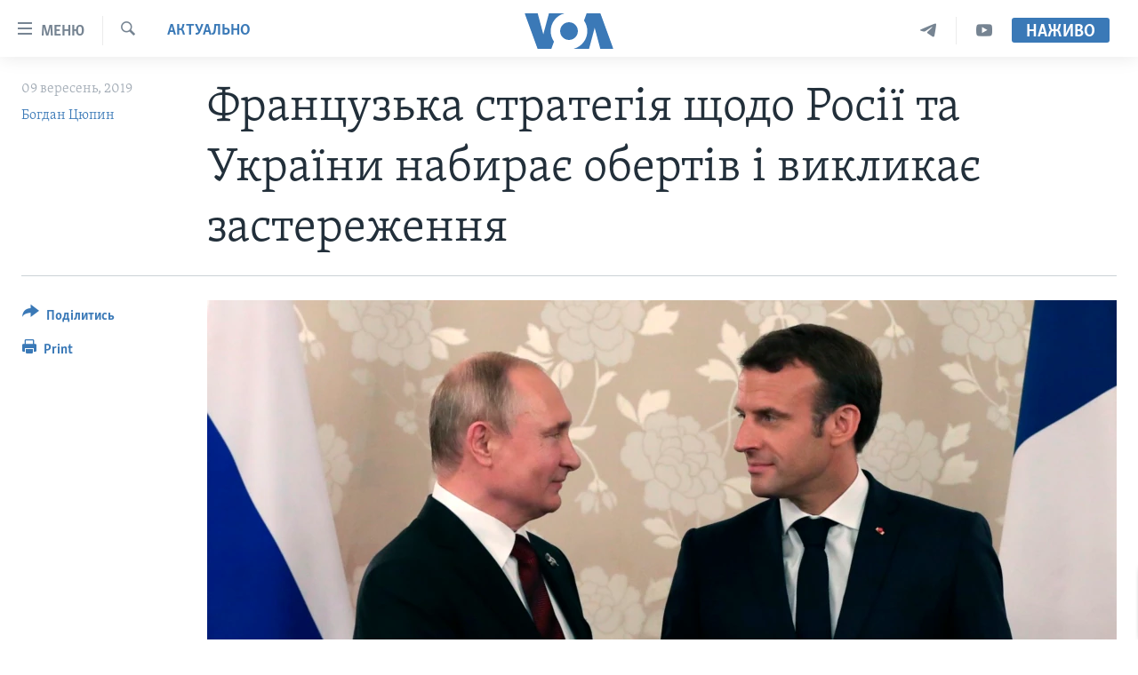

--- FILE ---
content_type: text/html; charset=utf-8
request_url: https://www.holosameryky.com/a/macron-russia-reset/5075669.html
body_size: 18591
content:

<!DOCTYPE html>
<html lang="uk" dir="ltr" class="no-js">
<head>
<link href="/Content/responsive/VOA/uk-UA/VOA-uk-UA.css?&amp;av=0.0.0.0&amp;cb=306" rel="stylesheet"/>
<script src="https://tags.holosameryky.com/voa-pangea/prod/utag.sync.js"></script> <script type='text/javascript' src='https://www.youtube.com/iframe_api' async></script>
<script type="text/javascript">
//a general 'js' detection, must be on top level in <head>, due to CSS performance
document.documentElement.className = "js";
var cacheBuster = "306";
var appBaseUrl = "/";
var imgEnhancerBreakpoints = [0, 144, 256, 408, 650, 1023, 1597];
var isLoggingEnabled = false;
var isPreviewPage = false;
var isLivePreviewPage = false;
if (!isPreviewPage) {
window.RFE = window.RFE || {};
window.RFE.cacheEnabledByParam = window.location.href.indexOf('nocache=1') === -1;
const url = new URL(window.location.href);
const params = new URLSearchParams(url.search);
// Remove the 'nocache' parameter
params.delete('nocache');
// Update the URL without the 'nocache' parameter
url.search = params.toString();
window.history.replaceState(null, '', url.toString());
} else {
window.addEventListener('load', function() {
const links = window.document.links;
for (let i = 0; i < links.length; i++) {
links[i].href = '#';
links[i].target = '_self';
}
})
}
var pwaEnabled = false;
var swCacheDisabled;
</script>
<meta charset="utf-8" />
<title>Французька стратегія щодо Росії та України набирає обертів і викликає застереження</title>
<meta name="description" content="Міністри закордонних справ та оборони Франції, Жан-Ів Ле Дріан і Флоранс Парлі, у понеділок 9 вересня поїхали до Москви на переговори з російськими колегами - вперше з 2014 року, коли контакти між Францією та Росією були обмежені внаслідок захоплення Росією Криму.&#160;
Російська агресія щодо..." />
<meta name="keywords" content="Актуально, Світ, Україна, Росія, крим, Донбас, мінський процес" />
<meta name="viewport" content="width=device-width, initial-scale=1.0" />
<meta http-equiv="X-UA-Compatible" content="IE=edge" />
<meta name="robots" content="max-image-preview:large"><meta property="fb:pages" content="127622183939174" />
<meta name="msvalidate.01" content="3286EE554B6F672A6F2E608C02343C0E" />
<meta name="yandex-verification" content="625440aa96ccf0ee" />
<link href="https://www.holosameryky.com/a/macron-russia-reset/5075669.html" rel="canonical" />
<meta name="apple-mobile-web-app-title" content="Голос Америки" />
<meta name="apple-mobile-web-app-status-bar-style" content="black" />
<meta name="apple-itunes-app" content="app-id=632618796, app-argument=//5075669.ltr" />
<meta content="Французька стратегія щодо Росії та України набирає обертів і викликає застереження" property="og:title" />
<meta content="Міністри закордонних справ та оборони Франції, Жан-Ів Ле Дріан і Флоранс Парлі, у понеділок 9 вересня поїхали до Москви на переговори з російськими колегами - вперше з 2014 року, коли контакти між Францією та Росією були обмежені внаслідок захоплення Росією Криму.
Російська агресія щодо..." property="og:description" />
<meta content="article" property="og:type" />
<meta content="https://www.holosameryky.com/a/macron-russia-reset/5075669.html" property="og:url" />
<meta content="Голос Америки Українською" property="og:site_name" />
<meta content="https://www.facebook.com/holosameryky/" property="article:publisher" />
<meta content="https://gdb.voanews.com/b113592e-28f4-42be-905b-94c23cbcec25_w1200_h630.jpg" property="og:image" />
<meta content="1200" property="og:image:width" />
<meta content="630" property="og:image:height" />
<meta content="227044984370662" property="fb:app_id" />
<meta content="Богдан Цюпин" name="Author" />
<meta content="summary_large_image" name="twitter:card" />
<meta content="@chastime" name="twitter:site" />
<meta content="https://gdb.voanews.com/b113592e-28f4-42be-905b-94c23cbcec25_w1200_h630.jpg" name="twitter:image" />
<meta content="Французька стратегія щодо Росії та України набирає обертів і викликає застереження" name="twitter:title" />
<meta content="Міністри закордонних справ та оборони Франції, Жан-Ів Ле Дріан і Флоранс Парлі, у понеділок 9 вересня поїхали до Москви на переговори з російськими колегами - вперше з 2014 року, коли контакти між Францією та Росією були обмежені внаслідок захоплення Росією Криму.
Російська агресія щодо..." name="twitter:description" />
<link rel="amphtml" href="https://www.holosameryky.com/amp/macron-russia-reset/5075669.html" />
<script type="application/ld+json">{"articleSection":"Актуально","isAccessibleForFree":true,"headline":"Французька стратегія щодо Росії та України набирає обертів і викликає застереження","inLanguage":"uk-UA","keywords":"Актуально, Світ, Україна, Росія, крим, Донбас, мінський процес","author":{"@type":"Person","url":"https://www.holosameryky.com/author/богдан-цюпин/jtbmp","description":"Європейський кореспондент Української служби «Голосу Америки». Лондон.","image":{"@type":"ImageObject","url":"https://gdb.voanews.com/ca3a3985-926e-416c-ba57-2747e5cd3343.jpg"},"name":"Богдан Цюпин"},"datePublished":"2019-09-09 11:12:07Z","dateModified":"2019-09-10 19:00:07Z","publisher":{"logo":{"width":512,"height":220,"@type":"ImageObject","url":"https://www.holosameryky.com/Content/responsive/VOA/uk-UA/img/logo.png"},"@type":"NewsMediaOrganization","url":"https://www.holosameryky.com","sameAs":["https://www.facebook.com/holosameryky/","https://twitter.com/holosameryky","https://www.youtube.com/user/holosameryky","https://www.instagram.com/holosameryky/","https://t.me/holosameryky"],"name":"Голос Америки Українською","alternateName":"Голос Америки Українською"},"@context":"https://schema.org","@type":"NewsArticle","mainEntityOfPage":"https://www.holosameryky.com/a/macron-russia-reset/5075669.html","url":"https://www.holosameryky.com/a/macron-russia-reset/5075669.html","description":"Міністри закордонних справ та оборони Франції, Жан-Ів Ле Дріан і Флоранс Парлі, у понеділок 9 вересня поїхали до Москви на переговори з російськими колегами - вперше з 2014 року, коли контакти між Францією та Росією були обмежені внаслідок захоплення Росією Криму. \r\n Російська агресія щодо...","image":{"width":1080,"height":608,"@type":"ImageObject","url":"https://gdb.voanews.com/b113592e-28f4-42be-905b-94c23cbcec25_w1080_h608.jpg"},"name":"Французька стратегія щодо Росії та України набирає обертів і викликає застереження"}</script>
<script src="/Scripts/responsive/infographics.b?v=dVbZ-Cza7s4UoO3BqYSZdbxQZVF4BOLP5EfYDs4kqEo1&amp;av=0.0.0.0&amp;cb=306"></script>
<script src="/Scripts/responsive/loader.b?v=Q26XNwrL6vJYKjqFQRDnx01Lk2pi1mRsuLEaVKMsvpA1&amp;av=0.0.0.0&amp;cb=306"></script>
<link rel="icon" type="image/svg+xml" href="/Content/responsive/VOA/img/webApp/favicon.svg" />
<link rel="alternate icon" href="/Content/responsive/VOA/img/webApp/favicon.ico" />
<link rel="apple-touch-icon" sizes="152x152" href="/Content/responsive/VOA/img/webApp/ico-152x152.png" />
<link rel="apple-touch-icon" sizes="144x144" href="/Content/responsive/VOA/img/webApp/ico-144x144.png" />
<link rel="apple-touch-icon" sizes="114x114" href="/Content/responsive/VOA/img/webApp/ico-114x114.png" />
<link rel="apple-touch-icon" sizes="72x72" href="/Content/responsive/VOA/img/webApp/ico-72x72.png" />
<link rel="apple-touch-icon-precomposed" href="/Content/responsive/VOA/img/webApp/ico-57x57.png" />
<link rel="icon" sizes="192x192" href="/Content/responsive/VOA/img/webApp/ico-192x192.png" />
<link rel="icon" sizes="128x128" href="/Content/responsive/VOA/img/webApp/ico-128x128.png" />
<meta name="msapplication-TileColor" content="#ffffff" />
<meta name="msapplication-TileImage" content="/Content/responsive/VOA/img/webApp/ico-144x144.png" />
<link rel="alternate" type="application/rss+xml" title="VOA - Top Stories [RSS]" href="/api/" />
<link rel="sitemap" type="application/rss+xml" href="/sitemap.xml" />
</head>
<body class=" nav-no-loaded cc_theme pg-article print-lay-article js-category-to-nav nojs-images ">
<script type="text/javascript" >
var analyticsData = {url:"https://www.holosameryky.com/a/macron-russia-reset/5075669.html",property_id:"489",article_uid:"5075669",page_title:"Французька стратегія щодо Росії та України набирає обертів і викликає застереження",page_type:"article",content_type:"article",subcontent_type:"article",last_modified:"2019-09-10 19:00:07Z",pub_datetime:"2019-09-09 11:12:07Z",pub_year:"2019",pub_month:"09",pub_day:"09",pub_hour:"11",pub_weekday:"Monday",section:"актуально",english_section:"aktualno",byline:"Богдан Цюпин",categories:"aktualno,svit,ukrayina",tags:"росія;крим;донбас;мінський процес",domain:"www.holosameryky.com",language:"Ukrainian",language_service:"VOA Ukrainian",platform:"web",copied:"no",copied_article:"",copied_title:"",runs_js:"Yes",cms_release:"8.44.0.0.306",enviro_type:"prod",slug:"macron-russia-reset",entity:"VOA",short_language_service:"UKR",platform_short:"W",page_name:"Французька стратегія щодо Росії та України набирає обертів і викликає застереження"};
</script>
<noscript><iframe src="https://www.googletagmanager.com/ns.html?id=GTM-N8MP7P" height="0" width="0" style="display:none;visibility:hidden"></iframe></noscript><script type="text/javascript" data-cookiecategory="analytics">
var gtmEventObject = Object.assign({}, analyticsData, {event: 'page_meta_ready'});window.dataLayer = window.dataLayer || [];window.dataLayer.push(gtmEventObject);
if (top.location === self.location) { //if not inside of an IFrame
var renderGtm = "true";
if (renderGtm === "true") {
(function(w,d,s,l,i){w[l]=w[l]||[];w[l].push({'gtm.start':new Date().getTime(),event:'gtm.js'});var f=d.getElementsByTagName(s)[0],j=d.createElement(s),dl=l!='dataLayer'?'&l='+l:'';j.async=true;j.src='//www.googletagmanager.com/gtm.js?id='+i+dl;f.parentNode.insertBefore(j,f);})(window,document,'script','dataLayer','GTM-N8MP7P');
}
}
</script>
<!--Analytics tag js version start-->
<script type="text/javascript" data-cookiecategory="analytics">
var utag_data = Object.assign({}, analyticsData, {});
if(typeof(TealiumTagFrom)==='function' && typeof(TealiumTagSearchKeyword)==='function') {
var utag_from=TealiumTagFrom();var utag_searchKeyword=TealiumTagSearchKeyword();
if(utag_searchKeyword!=null && utag_searchKeyword!=='' && utag_data["search_keyword"]==null) utag_data["search_keyword"]=utag_searchKeyword;if(utag_from!=null && utag_from!=='') utag_data["from"]=TealiumTagFrom();}
if(window.top!== window.self&&utag_data.page_type==="snippet"){utag_data.page_type = 'iframe';}
try{if(window.top!==window.self&&window.self.location.hostname===window.top.location.hostname){utag_data.platform = 'self-embed';utag_data.platform_short = 'se';}}catch(e){if(window.top!==window.self&&window.self.location.search.includes("platformType=self-embed")){utag_data.platform = 'cross-promo';utag_data.platform_short = 'cp';}}
(function(a,b,c,d){ a="https://tags.holosameryky.com/voa-pangea/prod/utag.js"; b=document;c="script";d=b.createElement(c);d.src=a;d.type="text/java"+c;d.async=true; a=b.getElementsByTagName(c)[0];a.parentNode.insertBefore(d,a); })();
</script>
<!--Analytics tag js version end-->
<!-- Analytics tag management NoScript -->
<noscript>
<img style="position: absolute; border: none;" src="https://ssc.holosameryky.com/b/ss/bbgprod,bbgentityvoa/1/G.4--NS/1022013299?pageName=voa%3aukr%3aw%3aarticle%3a%d0%a4%d1%80%d0%b0%d0%bd%d1%86%d1%83%d0%b7%d1%8c%d0%ba%d0%b0%20%d1%81%d1%82%d1%80%d0%b0%d1%82%d0%b5%d0%b3%d1%96%d1%8f%20%d1%89%d0%be%d0%b4%d0%be%20%d0%a0%d0%be%d1%81%d1%96%d1%97%20%d1%82%d0%b0%20%d0%a3%d0%ba%d1%80%d0%b0%d1%97%d0%bd%d0%b8%20%d0%bd%d0%b0%d0%b1%d0%b8%d1%80%d0%b0%d1%94%20%d0%be%d0%b1%d0%b5%d1%80%d1%82%d1%96%d0%b2%20%d1%96%20%d0%b2%d0%b8%d0%ba%d0%bb%d0%b8%d0%ba%d0%b0%d1%94%20%d0%b7%d0%b0%d1%81%d1%82%d0%b5%d1%80%d0%b5%d0%b6%d0%b5%d0%bd%d0%bd%d1%8f&amp;c6=%d0%a4%d1%80%d0%b0%d0%bd%d1%86%d1%83%d0%b7%d1%8c%d0%ba%d0%b0%20%d1%81%d1%82%d1%80%d0%b0%d1%82%d0%b5%d0%b3%d1%96%d1%8f%20%d1%89%d0%be%d0%b4%d0%be%20%d0%a0%d0%be%d1%81%d1%96%d1%97%20%d1%82%d0%b0%20%d0%a3%d0%ba%d1%80%d0%b0%d1%97%d0%bd%d0%b8%20%d0%bd%d0%b0%d0%b1%d0%b8%d1%80%d0%b0%d1%94%20%d0%be%d0%b1%d0%b5%d1%80%d1%82%d1%96%d0%b2%20%d1%96%20%d0%b2%d0%b8%d0%ba%d0%bb%d0%b8%d0%ba%d0%b0%d1%94%20%d0%b7%d0%b0%d1%81%d1%82%d0%b5%d1%80%d0%b5%d0%b6%d0%b5%d0%bd%d0%bd%d1%8f&amp;v36=8.44.0.0.306&amp;v6=D=c6&amp;g=https%3a%2f%2fwww.holosameryky.com%2fa%2fmacron-russia-reset%2f5075669.html&amp;c1=D=g&amp;v1=D=g&amp;events=event1,event52&amp;c16=voa%20ukrainian&amp;v16=D=c16&amp;c5=aktualno&amp;v5=D=c5&amp;ch=%d0%90%d0%ba%d1%82%d1%83%d0%b0%d0%bb%d1%8c%d0%bd%d0%be&amp;c15=ukrainian&amp;v15=D=c15&amp;c4=article&amp;v4=D=c4&amp;c14=5075669&amp;v14=D=c14&amp;v20=no&amp;c17=web&amp;v17=D=c17&amp;mcorgid=518abc7455e462b97f000101%40adobeorg&amp;server=www.holosameryky.com&amp;pageType=D=c4&amp;ns=bbg&amp;v29=D=server&amp;v25=voa&amp;v30=489&amp;v105=D=User-Agent " alt="analytics" width="1" height="1" /></noscript>
<!-- End of Analytics tag management NoScript -->
<!--*** Accessibility links - For ScreenReaders only ***-->
<section>
<div class="sr-only">
<h2>Спеціальні потреби</h2>
<ul>
<li><a href="#content" data-disable-smooth-scroll="1">Перейти до матеріалу</a></li>
<li><a href="#navigation" data-disable-smooth-scroll="1">Перейти до меню сторінки</a></li>
<li><a href="#txtHeaderSearch" data-disable-smooth-scroll="1">Перейти до Пошуку</a></li>
</ul>
</div>
</section>
<div dir="ltr">
<div id="page">
<aside>
<div class="c-lightbox overlay-modal">
<div class="c-lightbox__intro">
<h2 class="c-lightbox__intro-title"></h2>
<button class="btn btn--rounded c-lightbox__btn c-lightbox__intro-next" title="Наступний">
<span class="ico ico--rounded ico-chevron-forward"></span>
<span class="sr-only">Наступний</span>
</button>
</div>
<div class="c-lightbox__nav">
<button class="btn btn--rounded c-lightbox__btn c-lightbox__btn--close" title="Закрити">
<span class="ico ico--rounded ico-close"></span>
<span class="sr-only">Закрити</span>
</button>
<button class="btn btn--rounded c-lightbox__btn c-lightbox__btn--prev" title="Попередній">
<span class="ico ico--rounded ico-chevron-backward"></span>
<span class="sr-only">Попередній</span>
</button>
<button class="btn btn--rounded c-lightbox__btn c-lightbox__btn--next" title="Наступний">
<span class="ico ico--rounded ico-chevron-forward"></span>
<span class="sr-only">Наступний</span>
</button>
</div>
<div class="c-lightbox__content-wrap">
<figure class="c-lightbox__content">
<span class="c-spinner c-spinner--lightbox">
<img src="/Content/responsive/img/player-spinner.png"
alt="please wait"
title="please wait" />
</span>
<div class="c-lightbox__img">
<div class="thumb">
<img src="" alt="" />
</div>
</div>
<figcaption>
<div class="c-lightbox__info c-lightbox__info--foot">
<span class="c-lightbox__counter"></span>
<span class="caption c-lightbox__caption"></span>
</div>
</figcaption>
</figure>
</div>
<div class="hidden">
<div class="content-advisory__box content-advisory__box--lightbox">
<span class="content-advisory__box-text">This image contains sensitive content which some people may find offensive or disturbing.</span>
<button class="btn btn--transparent content-advisory__box-btn m-t-md" value="text" type="button">
<span class="btn__text">
Click to reveal
</span>
</button>
</div>
</div>
</div>
<div class="print-dialogue">
<div class="container">
<h3 class="print-dialogue__title section-head">Print Options:</h3>
<div class="print-dialogue__opts">
<ul class="print-dialogue__opt-group">
<li class="form__group form__group--checkbox">
<input class="form__check " id="checkboxImages" name="checkboxImages" type="checkbox" checked="checked" />
<label for="checkboxImages" class="form__label m-t-md">Images</label>
</li>
<li class="form__group form__group--checkbox">
<input class="form__check " id="checkboxMultimedia" name="checkboxMultimedia" type="checkbox" checked="checked" />
<label for="checkboxMultimedia" class="form__label m-t-md">Multimedia</label>
</li>
</ul>
<ul class="print-dialogue__opt-group">
<li class="form__group form__group--checkbox">
<input class="form__check " id="checkboxEmbedded" name="checkboxEmbedded" type="checkbox" checked="checked" />
<label for="checkboxEmbedded" class="form__label m-t-md">Embedded Content</label>
</li>
<li class="hidden">
<input class="form__check " id="checkboxComments" name="checkboxComments" type="checkbox" />
<label for="checkboxComments" class="form__label m-t-md">Comments</label>
</li>
</ul>
</div>
<div class="print-dialogue__buttons">
<button class="btn btn--secondary close-button" type="button" title="Скасувати">
<span class="btn__text ">Скасувати</span>
</button>
<button class="btn btn-cust-print m-l-sm" type="button" title="Print">
<span class="btn__text ">Print</span>
</button>
</div>
</div>
</div>
<div class="ctc-message pos-fix">
<div class="ctc-message__inner">Link has been copied to clipboard</div>
</div>
</aside>
<div class="hdr-20 hdr-20--big">
<div class="hdr-20__inner">
<div class="hdr-20__max pos-rel">
<div class="hdr-20__side hdr-20__side--primary d-flex">
<label data-for="main-menu-ctrl" data-switcher-trigger="true" data-switch-target="main-menu-ctrl" class="burger hdr-trigger pos-rel trans-trigger" data-trans-evt="click" data-trans-id="menu">
<span class="ico ico-close hdr-trigger__ico hdr-trigger__ico--close burger__ico burger__ico--close"></span>
<span class="ico ico-menu hdr-trigger__ico hdr-trigger__ico--open burger__ico burger__ico--open"></span>
<span class="burger__label">Меню</span>
</label>
<div class="menu-pnl pos-fix trans-target" data-switch-target="main-menu-ctrl" data-trans-id="menu">
<div class="menu-pnl__inner">
<nav class="main-nav menu-pnl__item menu-pnl__item--first">
<ul class="main-nav__list accordeon" data-analytics-tales="false" data-promo-name="link" data-location-name="nav,secnav">
<li class="main-nav__item">
<a class="main-nav__item-name main-nav__item-name--link" href="https://www.holosameryky.com" title="Головна" >Головна</a>
</li>
<li class="main-nav__item accordeon__item" data-switch-target="menu-item-1296">
<label class="main-nav__item-name main-nav__item-name--label accordeon__control-label" data-switcher-trigger="true" data-for="menu-item-1296">
Актуально
<span class="ico ico-chevron-down main-nav__chev"></span>
</label>
<div class="main-nav__sub-list">
<a class="main-nav__item-name main-nav__item-name--link main-nav__item-name--sub" href="/p/7698.html" title="Світ" data-item-name="svit" >Світ</a>
<a class="main-nav__item-name main-nav__item-name--link main-nav__item-name--sub" href="/ssha" title="США" data-item-name="ssha" >США</a>
<a class="main-nav__item-name main-nav__item-name--link main-nav__item-name--sub" href="/ukrayina" title="Україна" data-item-name="ukrayina" >Україна</a>
<a class="main-nav__item-name main-nav__item-name--link main-nav__item-name--sub" href="/z/6974" title="Війна - це особисте" data-item-name="viyna-tse-osobyste" >Війна - це особисте</a>
<a class="main-nav__item-name main-nav__item-name--link main-nav__item-name--sub" href="/ukrayintsi-u-sviti" title="Українці у світі" data-item-name="ukrayintsi-u-sviti" >Українці у світі</a>
<a class="main-nav__item-name main-nav__item-name--link main-nav__item-name--sub" href="/nauka-i-tehnolohii" title="Наука" data-item-name="nauka-tehnolohii" >Наука</a>
<a class="main-nav__item-name main-nav__item-name--link main-nav__item-name--sub" href="/zdorovya" title="Здоров&#39;я" data-item-name="zdorovya" >Здоров&#39;я</a>
<a class="main-nav__item-name main-nav__item-name--link main-nav__item-name--sub" href="/kultura" title="Культура" data-item-name="kultura" >Культура</a>
<a class="main-nav__item-name main-nav__item-name--link main-nav__item-name--sub" href="/suspilstvo" title="Суспільство" data-item-name="suspilstvo" >Суспільство</a>
<a class="main-nav__item-name main-nav__item-name--link main-nav__item-name--sub" href="/ekonomika" title="Економіка" data-item-name="ekonomika" >Економіка</a>
<a class="main-nav__item-name main-nav__item-name--link main-nav__item-name--sub" href="/p/7710.html" title="Історії успіху українців" data-item-name="istorii-ispikhu-ukrayintsiv" >Історії успіху українців</a>
</div>
</li>
<li class="main-nav__item">
<a class="main-nav__item-name main-nav__item-name--link" href="/analityka" title="Аналітика" data-item-name="analityka" >Аналітика</a>
</li>
<li class="main-nav__item">
<a class="main-nav__item-name main-nav__item-name--link" href="/polityka-v-ssha" title="Політика в США" data-item-name="polityka-v-ssha" >Політика в США</a>
</li>
<li class="main-nav__item">
<a class="main-nav__item-name main-nav__item-name--link" href="/administratsiya-prezydenta-trampa" title="Адміністрація президента Трампа: перші 100 днів" data-item-name="administratsiya prezydenta trampa" >Адміністрація президента Трампа: перші 100 днів</a>
</li>
<li class="main-nav__item">
<a class="main-nav__item-name main-nav__item-name--link" href="/ukrayintsi-u-sviti" title="Українці в Америці" data-item-name="ukrayintsi-u-sviti" >Українці в Америці</a>
</li>
<li class="main-nav__item">
<a class="main-nav__item-name main-nav__item-name--link" href="/ukrayina" title="УКРАЇНА" data-item-name="ukrayina" >УКРАЇНА</a>
</li>
<li class="main-nav__item">
<a class="main-nav__item-name main-nav__item-name--link" href="/intervyu" title="Інтерв&#39;ю" data-item-name="interview" >Інтерв&#39;ю</a>
</li>
<li class="main-nav__item">
<a class="main-nav__item-name main-nav__item-name--link" href="/borotba-z-dezinformatsiyeyu" title="БОРОТЬБА З ДЕЗІНФОРМАЦІЄЮ" data-item-name="borotba-z-dezinformatsiyeyu" >БОРОТЬБА З ДЕЗІНФОРМАЦІЄЮ</a>
</li>
<li class="main-nav__item">
<a class="main-nav__item-name main-nav__item-name--link" href="/z/1686" title="Відео" data-item-name="video" >Відео</a>
</li>
<li class="main-nav__item accordeon__item" data-switch-target="menu-item-1295">
<label class="main-nav__item-name main-nav__item-name--label accordeon__control-label" data-switcher-trigger="true" data-for="menu-item-1295">
Телепрограми
<span class="ico ico-chevron-down main-nav__chev"></span>
</label>
<div class="main-nav__sub-list">
<a class="main-nav__item-name main-nav__item-name--link main-nav__item-name--sub" href="/z/1684" title="Час-Time" data-item-name="chastime" >Час-Time</a>
<a class="main-nav__item-name main-nav__item-name--link main-nav__item-name--sub" href="/z/6960" title="Брифінг Голосу Америки" data-item-name="bryfing-holosu-ameryky" >Брифінг Голосу Америки</a>
<a class="main-nav__item-name main-nav__item-name--link main-nav__item-name--sub" href="/z/4124" title="Студія Вашингтон" data-item-name="studiya-vashyngton" >Студія Вашингтон</a>
<a class="main-nav__item-name main-nav__item-name--link main-nav__item-name--sub" href="/z/1685" title="Вікно в Америку" data-item-name="vikno-v-ameryku" >Вікно в Америку</a>
<a class="main-nav__item-name main-nav__item-name--link main-nav__item-name--sub" href="/z/4601" title="Прайм-Тайм" data-item-name="tv-programs-prime-time" >Прайм-Тайм</a>
<a class="main-nav__item-name main-nav__item-name--link main-nav__item-name--sub" href="/p/7067.html" title="Погляд з Вашингтона" data-item-name="election-ukraine" >Погляд з Вашингтона</a>
</div>
</li>
<li class="main-nav__item">
<a class="main-nav__item-name main-nav__item-name--link" href="/z/7795" title="English" data-item-name="English" >English</a>
</li>
</ul>
</nav>
<div class="menu-pnl__item">
<a href="https://learningenglish.voanews.com/" class="menu-pnl__item-link" alt="Learning English">Learning English</a>
</div>
<div class="menu-pnl__item menu-pnl__item--social">
<h5 class="menu-pnl__sub-head">Ми в соцмережах</h5>
<a href="https://www.facebook.com/holosameryky/" title="Слідкуйте за нами на Facebook" data-analytics-text="follow_on_facebook" class="btn btn--rounded btn--social-inverted menu-pnl__btn js-social-btn btn-facebook" target="_blank" rel="noopener">
<span class="ico ico-facebook-alt ico--rounded"></span>
</a>
<a href="https://twitter.com/holosameryky" title="Слідкуйте за нами у Twitter" data-analytics-text="follow_on_twitter" class="btn btn--rounded btn--social-inverted menu-pnl__btn js-social-btn btn-twitter" target="_blank" rel="noopener">
<span class="ico ico-twitter ico--rounded"></span>
</a>
<a href="https://www.youtube.com/user/holosameryky" title="Слідкуйте за нами на Youtube" data-analytics-text="follow_on_youtube" class="btn btn--rounded btn--social-inverted menu-pnl__btn js-social-btn btn-youtube" target="_blank" rel="noopener">
<span class="ico ico-youtube ico--rounded"></span>
</a>
<a href="https://www.instagram.com/holosameryky/" title="Підписуйтесь на наш Інстаграм" data-analytics-text="follow_on_instagram" class="btn btn--rounded btn--social-inverted menu-pnl__btn js-social-btn btn-instagram" target="_blank" rel="noopener">
<span class="ico ico-instagram ico--rounded"></span>
</a>
<a href="https://t.me/holosameryky" title="Підпишіться на наш Telegram" data-analytics-text="follow_on_telegram" class="btn btn--rounded btn--social-inverted menu-pnl__btn js-social-btn btn-telegram" target="_blank" rel="noopener">
<span class="ico ico-telegram ico--rounded"></span>
</a>
</div>
<div class="menu-pnl__item">
<a href="/navigation/allsites" class="menu-pnl__item-link">
<span class="ico ico-languages "></span>
Мови
</a>
</div>
</div>
</div>
<label data-for="top-search-ctrl" data-switcher-trigger="true" data-switch-target="top-search-ctrl" class="top-srch-trigger hdr-trigger">
<span class="ico ico-close hdr-trigger__ico hdr-trigger__ico--close top-srch-trigger__ico top-srch-trigger__ico--close"></span>
<span class="ico ico-search hdr-trigger__ico hdr-trigger__ico--open top-srch-trigger__ico top-srch-trigger__ico--open"></span>
</label>
<div class="srch-top srch-top--in-header" data-switch-target="top-search-ctrl">
<div class="container">
<form action="/s" class="srch-top__form srch-top__form--in-header" id="form-topSearchHeader" method="get" role="search"><label for="txtHeaderSearch" class="sr-only">Пошук</label>
<input type="text" id="txtHeaderSearch" name="k" placeholder="шукати текст ..." accesskey="s" value="" class="srch-top__input analyticstag-event" onkeydown="if (event.keyCode === 13) { FireAnalyticsTagEventOnSearch('search', $dom.get('#txtHeaderSearch')[0].value) }" />
<button title="Пошук" type="submit" class="btn btn--top-srch analyticstag-event" onclick="FireAnalyticsTagEventOnSearch('search', $dom.get('#txtHeaderSearch')[0].value) ">
<span class="ico ico-search"></span>
</button></form>
</div>
</div>
<a href="/" class="main-logo-link">
<img src="/Content/responsive/VOA/uk-UA/img/logo-compact.svg" class="main-logo main-logo--comp" alt="site logo">
<img src="/Content/responsive/VOA/uk-UA/img/logo.svg" class="main-logo main-logo--big" alt="site logo">
</a>
</div>
<div class="hdr-20__side hdr-20__side--secondary d-flex">
<a href="https://www.youtube.com/c/holosameryky" title="YouTube" class="hdr-20__secondary-item" data-item-name="custom1">
<span class="ico-custom ico-custom--1 hdr-20__secondary-icon"></span>
</a>
<a href="https://t.me/holosameryky" title="Telegram" class="hdr-20__secondary-item" data-item-name="custom2">
<span class="ico-custom ico-custom--2 hdr-20__secondary-icon"></span>
</a>
<a href="/s" title="Пошук" class="hdr-20__secondary-item hdr-20__secondary-item--search" data-item-name="search">
<span class="ico ico-search hdr-20__secondary-icon hdr-20__secondary-icon--search"></span>
</a>
<div class="hdr-20__secondary-item live-b-drop">
<div class="live-b-drop__off">
<a href="/live" class="live-b-drop__link" title="Наживо" data-item-name="live">
<span class="badge badge--live-btn badge--live-btn-off">
Наживо
</span>
</a>
</div>
<div class="live-b-drop__on hidden">
<label data-for="live-ctrl" data-switcher-trigger="true" data-switch-target="live-ctrl" class="live-b-drop__label pos-rel">
<span class="badge badge--live badge--live-btn">
Наживо
</span>
<span class="ico ico-close live-b-drop__label-ico live-b-drop__label-ico--close"></span>
</label>
<div class="live-b-drop__panel" id="targetLivePanelDiv" data-switch-target="live-ctrl"></div>
</div>
</div>
<div class="srch-bottom">
<form action="/s" class="srch-bottom__form d-flex" id="form-bottomSearch" method="get" role="search"><label for="txtSearch" class="sr-only">Пошук</label>
<input type="search" id="txtSearch" name="k" placeholder="шукати текст ..." accesskey="s" value="" class="srch-bottom__input analyticstag-event" onkeydown="if (event.keyCode === 13) { FireAnalyticsTagEventOnSearch('search', $dom.get('#txtSearch')[0].value) }" />
<button title="Пошук" type="submit" class="btn btn--bottom-srch analyticstag-event" onclick="FireAnalyticsTagEventOnSearch('search', $dom.get('#txtSearch')[0].value) ">
<span class="ico ico-search"></span>
</button></form>
</div>
</div>
<img src="/Content/responsive/VOA/uk-UA/img/logo-print.gif" class="logo-print" alt="site logo">
<img src="/Content/responsive/VOA/uk-UA/img/logo-print_color.png" class="logo-print logo-print--color" alt="site logo">
</div>
</div>
</div>
<script>
if (document.body.className.indexOf('pg-home') > -1) {
var nav2In = document.querySelector('.hdr-20__inner');
var nav2Sec = document.querySelector('.hdr-20__side--secondary');
var secStyle = window.getComputedStyle(nav2Sec);
if (nav2In && window.pageYOffset < 150 && secStyle['position'] !== 'fixed') {
nav2In.classList.add('hdr-20__inner--big')
}
}
</script>
<div class="c-hlights c-hlights--breaking c-hlights--no-item" data-hlight-display="mobile,desktop">
<div class="c-hlights__wrap container p-0">
<div class="c-hlights__nav">
<a role="button" href="#" title="Попередній">
<span class="ico ico-chevron-backward m-0"></span>
<span class="sr-only">Попередній</span>
</a>
<a role="button" href="#" title="Наступний">
<span class="ico ico-chevron-forward m-0"></span>
<span class="sr-only">Наступний</span>
</a>
</div>
<span class="c-hlights__label">
<span class="">Breaking News</span>
<span class="switcher-trigger">
<label data-for="more-less-1" data-switcher-trigger="true" class="switcher-trigger__label switcher-trigger__label--more p-b-0" title="Показати більше">
<span class="ico ico-chevron-down"></span>
</label>
<label data-for="more-less-1" data-switcher-trigger="true" class="switcher-trigger__label switcher-trigger__label--less p-b-0" title="Показати менше">
<span class="ico ico-chevron-up"></span>
</label>
</span>
</span>
<ul class="c-hlights__items switcher-target" data-switch-target="more-less-1">
</ul>
</div>
</div> <div id="content">
<main class="container">
<div class="hdr-container">
<div class="row">
<div class="col-category col-xs-12 col-md-2 pull-left"> <div class="category js-category">
<a class="" href="/z/1670">Актуально</a> </div>
</div><div class="col-title col-xs-12 col-md-10 pull-right"> <h1 class="title pg-title">
Французька стратегія щодо Росії та України набирає обертів і викликає застереження
</h1>
</div><div class="col-publishing-details col-xs-12 col-sm-12 col-md-2 pull-left"> <div class="publishing-details ">
<div class="published">
<span class="date" >
<time pubdate="pubdate" datetime="2019-09-09T14:12:07+02:00">
09 вересень, 2019
</time>
</span>
</div>
<div class="links">
<ul class="links__list links__list--column">
<li class="links__item">
<a class="links__item-link" href="/author/богдан-цюпин/jtbmp" title="Богдан Цюпин">Богдан Цюпин</a>
</li>
</ul>
</div>
</div>
</div><div class="col-lg-12 separator"> <div class="separator">
<hr class="title-line" />
</div>
</div><div class="col-multimedia col-xs-12 col-md-10 pull-right"> <div class="cover-media">
<figure class="media-image js-media-expand">
<div class="img-wrap">
<div class="thumb thumb16_9">
<img src="https://gdb.voanews.com/df431c45-9fa6-416f-9773-860a004bb8a5_w250_r1_s.jpg" alt="" />
</div>
</div>
</figure>
</div>
</div><div class="col-xs-12 col-md-2 pull-left article-share pos-rel"> <div class="share--box">
<div class="sticky-share-container" style="display:none">
<div class="container">
<a href="https://www.holosameryky.com" id="logo-sticky-share">&nbsp;</a>
<div class="pg-title pg-title--sticky-share">
Французька стратегія щодо Росії та України набирає обертів і викликає застереження
</div>
<div class="sticked-nav-actions">
<!--This part is for sticky navigation display-->
<p class="buttons link-content-sharing p-0 ">
<button class="btn btn--link btn-content-sharing p-t-0 " id="btnContentSharing" value="text" role="Button" type="" title="Інші варіанти поділитись">
<span class="ico ico-share ico--l"></span>
<span class="btn__text ">
Поділитись
</span>
</button>
</p>
<aside class="content-sharing js-content-sharing js-content-sharing--apply-sticky content-sharing--sticky"
role="complementary"
data-share-url="https://www.holosameryky.com/a/macron-russia-reset/5075669.html" data-share-title="Французька стратегія щодо Росії та України набирає обертів і викликає застереження" data-share-text="">
<div class="content-sharing__popover">
<h6 class="content-sharing__title">Поділитись</h6>
<button href="#close" id="btnCloseSharing" class="btn btn--text-like content-sharing__close-btn">
<span class="ico ico-close ico--l"></span>
</button>
<ul class="content-sharing__list">
<li class="content-sharing__item">
<div class="ctc ">
<input type="text" class="ctc__input" readonly="readonly">
<a href="" js-href="https://www.holosameryky.com/a/macron-russia-reset/5075669.html" class="content-sharing__link ctc__button">
<span class="ico ico-copy-link ico--rounded ico--s"></span>
<span class="content-sharing__link-text">Copy link</span>
</a>
</div>
</li>
<li class="content-sharing__item">
<a href="https://facebook.com/sharer.php?u=https%3a%2f%2fwww.holosameryky.com%2fa%2fmacron-russia-reset%2f5075669.html"
data-analytics-text="share_on_facebook"
title="Facebook" target="_blank"
class="content-sharing__link js-social-btn">
<span class="ico ico-facebook ico--rounded ico--s"></span>
<span class="content-sharing__link-text">Facebook</span>
</a>
</li>
<li class="content-sharing__item">
<a href="https://twitter.com/share?url=https%3a%2f%2fwww.holosameryky.com%2fa%2fmacron-russia-reset%2f5075669.html&amp;text=%d0%a4%d1%80%d0%b0%d0%bd%d1%86%d1%83%d0%b7%d1%8c%d0%ba%d0%b0+%d1%81%d1%82%d1%80%d0%b0%d1%82%d0%b5%d0%b3%d1%96%d1%8f+%d1%89%d0%be%d0%b4%d0%be+%d0%a0%d0%be%d1%81%d1%96%d1%97+%d1%82%d0%b0+%d0%a3%d0%ba%d1%80%d0%b0%d1%97%d0%bd%d0%b8+%d0%bd%d0%b0%d0%b1%d0%b8%d1%80%d0%b0%d1%94+%d0%be%d0%b1%d0%b5%d1%80%d1%82%d1%96%d0%b2+%d1%96+%d0%b2%d0%b8%d0%ba%d0%bb%d0%b8%d0%ba%d0%b0%d1%94+%d0%b7%d0%b0%d1%81%d1%82%d0%b5%d1%80%d0%b5%d0%b6%d0%b5%d0%bd%d0%bd%d1%8f"
data-analytics-text="share_on_twitter"
title="Twitter" target="_blank"
class="content-sharing__link js-social-btn">
<span class="ico ico-twitter ico--rounded ico--s"></span>
<span class="content-sharing__link-text">Twitter</span>
</a>
</li>
<li class="content-sharing__item">
<a href="https://telegram.me/share/url?url=https%3a%2f%2fwww.holosameryky.com%2fa%2fmacron-russia-reset%2f5075669.html"
data-analytics-text="share_on_telegram"
title="Telegram" target="_blank"
class="content-sharing__link js-social-btn">
<span class="ico ico-telegram ico--rounded ico--s"></span>
<span class="content-sharing__link-text">Telegram</span>
</a>
</li>
<li class="content-sharing__item visible-xs-inline-block visible-sm-inline-block">
<a href="viber://forward?text=https%3a%2f%2fwww.holosameryky.com%2fa%2fmacron-russia-reset%2f5075669.html"
data-analytics-text="share_on_viber"
title="Viber" target="_blank"
class="content-sharing__link js-social-btn">
<span class="ico ico-viber ico--rounded ico--s"></span>
<span class="content-sharing__link-text">Viber</span>
</a>
</li>
<li class="content-sharing__item">
<a href="mailto:?body=https%3a%2f%2fwww.holosameryky.com%2fa%2fmacron-russia-reset%2f5075669.html&amp;subject=Французька стратегія щодо Росії та України набирає обертів і викликає застереження"
title="Email"
class="content-sharing__link ">
<span class="ico ico-email ico--rounded ico--s"></span>
<span class="content-sharing__link-text">Email</span>
</a>
</li>
</ul>
</div>
</aside>
</div>
</div>
</div>
<div class="links">
<p class="buttons link-content-sharing p-0 ">
<button class="btn btn--link btn-content-sharing p-t-0 " id="btnContentSharing" value="text" role="Button" type="" title="Інші варіанти поділитись">
<span class="ico ico-share ico--l"></span>
<span class="btn__text ">
Поділитись
</span>
</button>
</p>
<aside class="content-sharing js-content-sharing " role="complementary"
data-share-url="https://www.holosameryky.com/a/macron-russia-reset/5075669.html" data-share-title="Французька стратегія щодо Росії та України набирає обертів і викликає застереження" data-share-text="">
<div class="content-sharing__popover">
<h6 class="content-sharing__title">Поділитись</h6>
<button href="#close" id="btnCloseSharing" class="btn btn--text-like content-sharing__close-btn">
<span class="ico ico-close ico--l"></span>
</button>
<ul class="content-sharing__list">
<li class="content-sharing__item">
<div class="ctc ">
<input type="text" class="ctc__input" readonly="readonly">
<a href="" js-href="https://www.holosameryky.com/a/macron-russia-reset/5075669.html" class="content-sharing__link ctc__button">
<span class="ico ico-copy-link ico--rounded ico--l"></span>
<span class="content-sharing__link-text">Copy link</span>
</a>
</div>
</li>
<li class="content-sharing__item">
<a href="https://facebook.com/sharer.php?u=https%3a%2f%2fwww.holosameryky.com%2fa%2fmacron-russia-reset%2f5075669.html"
data-analytics-text="share_on_facebook"
title="Facebook" target="_blank"
class="content-sharing__link js-social-btn">
<span class="ico ico-facebook ico--rounded ico--l"></span>
<span class="content-sharing__link-text">Facebook</span>
</a>
</li>
<li class="content-sharing__item">
<a href="https://twitter.com/share?url=https%3a%2f%2fwww.holosameryky.com%2fa%2fmacron-russia-reset%2f5075669.html&amp;text=%d0%a4%d1%80%d0%b0%d0%bd%d1%86%d1%83%d0%b7%d1%8c%d0%ba%d0%b0+%d1%81%d1%82%d1%80%d0%b0%d1%82%d0%b5%d0%b3%d1%96%d1%8f+%d1%89%d0%be%d0%b4%d0%be+%d0%a0%d0%be%d1%81%d1%96%d1%97+%d1%82%d0%b0+%d0%a3%d0%ba%d1%80%d0%b0%d1%97%d0%bd%d0%b8+%d0%bd%d0%b0%d0%b1%d0%b8%d1%80%d0%b0%d1%94+%d0%be%d0%b1%d0%b5%d1%80%d1%82%d1%96%d0%b2+%d1%96+%d0%b2%d0%b8%d0%ba%d0%bb%d0%b8%d0%ba%d0%b0%d1%94+%d0%b7%d0%b0%d1%81%d1%82%d0%b5%d1%80%d0%b5%d0%b6%d0%b5%d0%bd%d0%bd%d1%8f"
data-analytics-text="share_on_twitter"
title="Twitter" target="_blank"
class="content-sharing__link js-social-btn">
<span class="ico ico-twitter ico--rounded ico--l"></span>
<span class="content-sharing__link-text">Twitter</span>
</a>
</li>
<li class="content-sharing__item">
<a href="https://telegram.me/share/url?url=https%3a%2f%2fwww.holosameryky.com%2fa%2fmacron-russia-reset%2f5075669.html"
data-analytics-text="share_on_telegram"
title="Telegram" target="_blank"
class="content-sharing__link js-social-btn">
<span class="ico ico-telegram ico--rounded ico--l"></span>
<span class="content-sharing__link-text">Telegram</span>
</a>
</li>
<li class="content-sharing__item visible-xs-inline-block visible-sm-inline-block">
<a href="viber://forward?text=https%3a%2f%2fwww.holosameryky.com%2fa%2fmacron-russia-reset%2f5075669.html"
data-analytics-text="share_on_viber"
title="Viber" target="_blank"
class="content-sharing__link js-social-btn">
<span class="ico ico-viber ico--rounded ico--l"></span>
<span class="content-sharing__link-text">Viber</span>
</a>
</li>
<li class="content-sharing__item">
<a href="mailto:?body=https%3a%2f%2fwww.holosameryky.com%2fa%2fmacron-russia-reset%2f5075669.html&amp;subject=Французька стратегія щодо Росії та України набирає обертів і викликає застереження"
title="Email"
class="content-sharing__link ">
<span class="ico ico-email ico--rounded ico--l"></span>
<span class="content-sharing__link-text">Email</span>
</a>
</li>
</ul>
</div>
</aside>
<p class="link-print visible-md visible-lg buttons p-0">
<button class="btn btn--link btn-print p-t-0" onclick="if (typeof FireAnalyticsTagEvent === 'function') {FireAnalyticsTagEvent({ on_page_event: 'print_story' });}return false" title="(CTRL+P)">
<span class="ico ico-print"></span>
<span class="btn__text">Print</span>
</button>
</p>
</div>
</div>
</div>
</div>
</div>
<div class="body-container">
<div class="row">
<div class="col-xs-12 col-sm-12 col-md-10 col-lg-10 pull-right">
<div class="row">
<div class="col-xs-12 col-sm-12 col-md-8 col-lg-8 pull-left bottom-offset content-offset">
<div id="article-content" class="content-floated-wrap fb-quotable">
<div class="wsw">
<p>Міністри закордонних справ та оборони Франції, Жан-Ів Ле Дріан і Флоранс Парлі, у понеділок 9 вересня поїхали до Москви на переговори з російськими колегами - вперше з 2014 року, коли контакти між Францією та Росією були обмежені внаслідок захоплення Росією Криму. </p>
<p>Російська агресія щодо України була провідною темою переговорів у російській столиці, які відбувалися двома днями після того, як Київ та Москва обмінялися кількома десятками в’язнів та полонених.</p>
<p>“З'явилася можливість, відкрилися двері, щоб почати просування до залагодження цього конфлікту”, - сказав міністр Ле Дріан французькому радіо перед відльотом у Росію.</p>
<p>Міністр також наголосив, що зараз ще не йде мова про скасування міжнародних санкцій щодо Москви, заявивши, що передумовою змін санкційного режиму мало б бути “просування до стабілізації в Україні”. </p>
<p>Французький президент Еммануель Макрон вже дав зрозуміти, що сподівається на таке просування після його зустрічей з новим президентом України Володимиром Зеленським 17 червня та з президентом Росії Володимиром Путіним 19 серпня. </p>
<div class="content-floated col-xs-12 col-sm-5"><blockquote><div class="c-blockquote c-blockquote--has-quote">
<div class="c-blockquote__content">Стосовно Росії Макрон помиляється</div>
<div class="c-blockquote__foot"><a href=" https://www.chathamhouse.org/expert/comment/russia-macron-mistaken">Королівський інститут міжнародних досліджень</a></div>
</div></blockquote></div>
<p>Макрон фактично проголосив курс припинення міжнародної ізоляції Росії, покараної за намагання вперше після Другої світової війни силою змінювати кордони у Європі.</p>
<p>Прихильником покращення відносин з Росію також віддавна є президент США Дональд Трамп, але його зусилля досі не знаходили повної підтримки у західних лідерів. </p>
<p>Зустріч лідерів “Великої Сімки”, яку Еммануель Макрон приймав 24-26 серпня у французькому місті Біарріц, виявила, що зокрема Велика Британія та Німеччина активно виступили проти повернення Росії до клубу ключових західних держав.</p>
<p>Макрон у виступі перед французькими дипломатами 27 серпня висловив думку, що “відштовхування Росії від Європи є глибокою стратегічною помилкою, бо це ізолює Росію і лише збільшуватиме міжнародну напруженість”.</p>
<p>“Водночас ми не можемо виявляти слабкість щодо Росії і забувати усі минулі розбіжності, минулі конфлікти. Нам треба глибоко переглянути структуру”, - сказав президент Франції.</p>
<p><strong>&quot;Перезавантаження&quot; по французьки </strong></p>
<p>“Стосовно Росії Макрон помиляється”, - проголошує назва аналізу зусиль французького президента щодо Москви, яку подає британський <a class="wsw__a" href="https://www.chathamhouse.org/expert/comment/russia-macron-mistaken" target="_blank">Королівський інститут міжнародних досліджень</a>.</p>
<p>Макрон, на думку авторів, “вивищується порівняно зі своїми європейськими колегами, але його спроби примирення з Кремлем повторюють помилки дуже багатьох західних лідерів минулого і сучасності”.</p>
<div class="content-floated col-xs-12 col-sm-5"><blockquote><div class="c-blockquote c-blockquote--has-quote">
<div class="c-blockquote__content">Абсолютно нераціонально очікувати, що раптом Росія може мати якісь добрі наміри, чи йти на поступки</div>
<div class="c-blockquote__foot">Аля Шандра</div>
</div></blockquote></div>
<p>“Нещодавня зустріч з Путіним у Бреґансоні перед самітом G7 і сам саміт у Біаріцці стали місцем багатьох тверджень про Росію, які, погоджуєтесь ви з ними чи ні, просто суперечать одне одному”, - йдеться у в аналізі.</p>
<p>Автори, Джеймс Ніксі та Матьє Булеґ вказують, що “необгрунтовані твердження Макрона, буцімто “ми” “відштовхуємо Росію від Європи” (оскільки це Росія дистанціювала себе сама власними діями) можуть лунати привабливо для тих, хто мало знає про Росію і міжнародні відносини. Алі їхню хибність бачить кожен, хто просто потурбується скласти список нещодавніх порушень міжнародних законів скоєних Росією”.</p>
<p>Аналітики вважають, що “Макрон є символом ширшої тенденції у французьких політичних і бізнесових колах - шукати способів будувати мости з Кремлем незалежно від того, наскільки широкою є прірва між ними”</p>
<p>“Переконання французького президента, що він може знайти спосіб повернути Росію до кола однодумців (або повернути з вигнання) є помилковим, бо Росія не хоче повертатися, навіть якщо вона каже, що бажає цього. І точно - не на умовах ЄС. Коли лідери “Сімки” такі я Дональд Трамп активно закликають до повернення Росії, то не дивляться на ширшу стратегічну мету Росії”, - пишуть аналітики, застерігаючи Макрона, що за правилами світу, в якому “наддержави намагаються розділити світ на сфери впливу, Франція програє”.</p>
<p>Українська журналістка у Парижі Алла Лазарєва та Ален Ґіймоль вважають, що Еммануель Макрон на планованому незабаром саміті “Нормандської четвірки” може податися спокусі змусити Україну піти на мирний план, який фактично означатиме повне втілення бажань Росії щодо України. </p>
<p>“Йдеться про встановлення конституційної автономії для окупованих територій за умови відведення українських військ. Донбас по факту ніби відновлює державну належність до України, а по суті залишається ресурсом російського впливу та механізмом для дестабілізації Києва. Західним лідерам це допомогло б розповісти своїм виборцям історію успіху, а також відновити повнокровну співпрацю з Москвою, адже «зрушення» відбулися. Те, що Донбас за такою формулою відіграє роль троянського коня, який загальмує розвиток цілої України та паралізує її рух на Захід, розуміють у Києві, але не факт, що беруть до уваги на Заході. І не візьмуть, якщо Україна чітко не оголосить свою позицію”, - надруковано в статті для журналу <a class="wsw__a" href="https://m.tyzhden.ua/World/234471?fbclid=IwAR3-n6rMiFZfiqTN12HqOkpK9gdTX7HcJ3oc5_MmN2hPGthLWyoIw4VAzoA" target="_blank">“Український тиждень”</a>. </p>
<p>Аля Шандра, головний редактор порталу “Євромайдан прес”, яка разом з британським депутатом Робертом Сілі виклала методи російської гібридної війну проти України в публікації <a class="wsw__a" href="https://rusi.org/sites/default/files/201907_op_surkov_leaks_web_final.pdf" target="_blank">The Surkov Leaks</a> підкреслює, що мета Росії на міжнародній арені, коли йдеться про Україну не змінилася. </p>
<p>“Росія, використовуючи різні методи, переслідує головну мету - повернути Україну у свою сферу контролю. Абсолютно нераціонально очікувати, що раптом Росія може мати якісь добрі наміри, чи йти на поступки. Це абсолютно суперечить всім діям Москви за останні 6 років”, - сказала Аля Шандра “Голосу Америки”. </p>
<p>На її думку Україна може опинитися під тиском вимог фактично “програти цю війну, припинивши її негайно на умовах Росії і зрадити усіх тих, хто загинув за незалежність за останні 6 років... Або ми вирішимо вистояти в цій нерівній битві”.</p>
<p><strong>Дивіться також: <em>За допомогою США під Одесою відкрили зерновий термінал</em></strong></p><div class="wsw__embed">
<div class="media-pholder media-pholder--video media-pholder--embed">
<div class="c-sticky-container" data-poster="https://gdb.voanews.com/56ca1d91-99dc-45aa-8aa5-d12612373161_tv_w250_r1.jpg">
<div class="c-sticky-element" data-sp_api="pangea-video" data-persistent data-persistent-browse-out >
<div class="c-mmp c-mmp--enabled c-mmp--loading c-mmp--video c-mmp--embed c-mmp--has-poster c-sticky-element__swipe-el"
data-player_id="" data-title="За допомогою США під Одесою відкрили зерновий термінал. Відео" data-hide-title="False"
data-breakpoint_s="320" data-breakpoint_m="640" data-breakpoint_l="992"
data-hlsjs-src="/Scripts/responsive/hls.b"
data-bypass-dash-for-vod="true"
data-bypass-dash-for-live-video="true"
data-bypass-dash-for-live-audio="true"
id="player5075073">
<div class="c-mmp__poster js-poster c-mmp__poster--video">
<img src="https://gdb.voanews.com/56ca1d91-99dc-45aa-8aa5-d12612373161_tv_w250_r1.jpg" alt="За допомогою США під Одесою відкрили зерновий термінал. Відео" title="За допомогою США під Одесою відкрили зерновий термінал. Відео" class="c-mmp__poster-image-h" />
</div>
<a class="c-mmp__fallback-link" href="https://voa-video-ns.akamaized.net/pangeavideo/2019/09/5/56/56ca1d91-99dc-45aa-8aa5-d12612373161_hq.mp4">
<span class="c-mmp__fallback-link-icon">
<span class="ico ico-play"></span>
</span>
</a>
<div class="c-spinner">
<img src="/Content/responsive/img/player-spinner.png" alt="please wait" title="please wait" />
</div>
<span class="c-mmp__big_play_btn js-btn-play-big">
<span class="ico ico-play"></span>
</span>
<div class="c-mmp__player">
<video src="https://voa-video-ns.akamaized.net/pangeavideo/2019/09/5/56/56ca1d91-99dc-45aa-8aa5-d12612373161_hq.mp4" data-fallbacksrc="https://voa-video-ns.akamaized.net/pangeavideo/2019/09/5/56/56ca1d91-99dc-45aa-8aa5-d12612373161.mp4" data-fallbacktype="video/mp4" data-type="video/mp4" data-info="Auto" data-sources="[{&quot;AmpSrc&quot;:&quot;https://voa-video-ns.akamaized.net/pangeavideo/2019/09/5/56/56ca1d91-99dc-45aa-8aa5-d12612373161_mobile.mp4&quot;,&quot;Src&quot;:&quot;https://voa-video-ns.akamaized.net/pangeavideo/2019/09/5/56/56ca1d91-99dc-45aa-8aa5-d12612373161_mobile.mp4&quot;,&quot;Type&quot;:&quot;video/mp4&quot;,&quot;DataInfo&quot;:&quot;270p&quot;,&quot;Url&quot;:null,&quot;BlockAutoTo&quot;:null,&quot;BlockAutoFrom&quot;:null},{&quot;AmpSrc&quot;:&quot;https://voa-video-ns.akamaized.net/pangeavideo/2019/09/5/56/56ca1d91-99dc-45aa-8aa5-d12612373161.mp4&quot;,&quot;Src&quot;:&quot;https://voa-video-ns.akamaized.net/pangeavideo/2019/09/5/56/56ca1d91-99dc-45aa-8aa5-d12612373161.mp4&quot;,&quot;Type&quot;:&quot;video/mp4&quot;,&quot;DataInfo&quot;:&quot;360p&quot;,&quot;Url&quot;:null,&quot;BlockAutoTo&quot;:null,&quot;BlockAutoFrom&quot;:null},{&quot;AmpSrc&quot;:&quot;https://voa-video-ns.akamaized.net/pangeavideo/2019/09/5/56/56ca1d91-99dc-45aa-8aa5-d12612373161_hq.mp4&quot;,&quot;Src&quot;:&quot;https://voa-video-ns.akamaized.net/pangeavideo/2019/09/5/56/56ca1d91-99dc-45aa-8aa5-d12612373161_hq.mp4&quot;,&quot;Type&quot;:&quot;video/mp4&quot;,&quot;DataInfo&quot;:&quot;720p&quot;,&quot;Url&quot;:null,&quot;BlockAutoTo&quot;:null,&quot;BlockAutoFrom&quot;:null},{&quot;AmpSrc&quot;:&quot;https://voa-video-ns.akamaized.net/pangeavideo/2019/09/5/56/56ca1d91-99dc-45aa-8aa5-d12612373161_fullhd.mp4&quot;,&quot;Src&quot;:&quot;https://voa-video-ns.akamaized.net/pangeavideo/2019/09/5/56/56ca1d91-99dc-45aa-8aa5-d12612373161_fullhd.mp4&quot;,&quot;Type&quot;:&quot;video/mp4&quot;,&quot;DataInfo&quot;:&quot;1080p&quot;,&quot;Url&quot;:null,&quot;BlockAutoTo&quot;:null,&quot;BlockAutoFrom&quot;:null}]" data-pub_datetime="2019-09-08 20:45:00Z" data-lt-on-play="0" data-lt-url="" webkit-playsinline="webkit-playsinline" playsinline="playsinline" style="width:100%; height:100%" title="За допомогою США під Одесою відкрили зерновий термінал. Відео" data-aspect-ratio="640/360" data-sdkadaptive="true" data-sdkamp="false" data-sdktitle="За допомогою США під Одесою відкрили зерновий термінал. Відео" data-sdkvideo="html5" data-sdkid="5075073" data-sdktype="Video ondemand">
</video>
</div>
<div class="c-mmp__overlay c-mmp__overlay--title c-mmp__overlay--partial c-mmp__overlay--disabled c-mmp__overlay--slide-from-top js-c-mmp__title-overlay">
<span class="c-mmp__overlay-actions c-mmp__overlay-actions-top js-overlay-actions">
<span class="c-mmp__overlay-actions-link c-mmp__overlay-actions-link--embed js-btn-embed-overlay" title="Embed">
<span class="c-mmp__overlay-actions-link-ico ico ico-embed-code"></span>
<span class="c-mmp__overlay-actions-link-text">Embed</span>
</span>
<span class="c-mmp__overlay-actions-link c-mmp__overlay-actions-link--share js-btn-sharing-overlay" title="share">
<span class="c-mmp__overlay-actions-link-ico ico ico-share"></span>
<span class="c-mmp__overlay-actions-link-text">share</span>
</span>
<span class="c-mmp__overlay-actions-link c-mmp__overlay-actions-link--close-sticky c-sticky-element__close-el" title="close">
<span class="c-mmp__overlay-actions-link-ico ico ico-close"></span>
</span>
</span>
<div class="c-mmp__overlay-title js-overlay-title">
<h5 class="c-mmp__overlay-media-title">
<a class="js-media-title-link" href="/a/macron-russia-reset/5075073.html" target="_blank" rel="noopener" title="За допомогою США під Одесою відкрили зерновий термінал. Відео">За допомогою США під Одесою відкрили зерновий термінал. Відео</a>
</h5>
<div class="c-mmp__overlay-site-title">
<small>by <a href="https://www.holosameryky.com" target="_blank" rel="noopener" title="Голос Америки Українською">Голос Америки Українською</a></small>
</div>
</div>
</div>
<div class="c-mmp__overlay c-mmp__overlay--sharing c-mmp__overlay--disabled c-mmp__overlay--slide-from-bottom js-c-mmp__sharing-overlay">
<span class="c-mmp__overlay-actions">
<span class="c-mmp__overlay-actions-link c-mmp__overlay-actions-link--embed js-btn-embed-overlay" title="Embed">
<span class="c-mmp__overlay-actions-link-ico ico ico-embed-code"></span>
<span class="c-mmp__overlay-actions-link-text">Embed</span>
</span>
<span class="c-mmp__overlay-actions-link c-mmp__overlay-actions-link--share js-btn-sharing-overlay" title="share">
<span class="c-mmp__overlay-actions-link-ico ico ico-share"></span>
<span class="c-mmp__overlay-actions-link-text">share</span>
</span>
<span class="c-mmp__overlay-actions-link c-mmp__overlay-actions-link--close js-btn-close-overlay" title="close">
<span class="c-mmp__overlay-actions-link-ico ico ico-close"></span>
</span>
</span>
<div class="c-mmp__overlay-tabs">
<div class="c-mmp__overlay-tab c-mmp__overlay-tab--disabled c-mmp__overlay-tab--slide-backward js-tab-embed-overlay" data-trigger="js-btn-embed-overlay" data-embed-source="//www.holosameryky.com/embed/player/0/5075073.html?type=video" role="form">
<div class="c-mmp__overlay-body c-mmp__overlay-body--centered-vertical">
<div class="column">
<div class="c-mmp__status-msg ta-c js-message-embed-code-copied" role="tooltip">
The code has been copied to your clipboard.
</div>
<div class="c-mmp__form-group ta-c">
<input type="text" name="embed_code" class="c-mmp__input-text js-embed-code" dir="ltr" value="" readonly />
<span class="c-mmp__input-btn js-btn-copy-embed-code" title="Copy to clipboard"><span class="ico ico-content-copy"></span></span>
</div>
<hr class="c-mmp__separator-line" />
<div class="c-mmp__form-group ta-c">
<label class="c-mmp__form-inline-element">
<span class="c-mmp__form-inline-element-text" title="width">width</span>
<input type="text" title="width" value="640" data-default="640" dir="ltr" name="embed_width" class="ta-c c-mmp__input-text c-mmp__input-text--xs js-video-embed-width" aria-live="assertive" />
<span class="c-mmp__input-suffix">px</span>
</label>
<label class="c-mmp__form-inline-element">
<span class="c-mmp__form-inline-element-text" title="height">height</span>
<input type="text" title="height" value="360" data-default="360" dir="ltr" name="embed_height" class="ta-c c-mmp__input-text c-mmp__input-text--xs js-video-embed-height" aria-live="assertive" />
<span class="c-mmp__input-suffix">px</span>
</label>
</div>
</div>
</div>
</div>
<div class="c-mmp__overlay-tab c-mmp__overlay-tab--disabled c-mmp__overlay-tab--slide-forward js-tab-sharing-overlay" data-trigger="js-btn-sharing-overlay" role="form">
<div class="c-mmp__overlay-body c-mmp__overlay-body--centered-vertical">
<div class="column">
<div class="not-apply-to-sticky audio-fl-bwd">
<aside class="player-content-share share share--mmp" role="complementary"
data-share-url="https://www.holosameryky.com/a/5075073.html" data-share-title="За допомогою США під Одесою відкрили зерновий термінал. Відео" data-share-text="">
<ul class="share__list">
<li class="share__item">
<a href="https://facebook.com/sharer.php?u=https%3a%2f%2fwww.holosameryky.com%2fa%2f5075073.html"
data-analytics-text="share_on_facebook"
title="Facebook" target="_blank"
class="btn bg-transparent js-social-btn">
<span class="ico ico-facebook fs_xl "></span>
</a>
</li>
<li class="share__item">
<a href="https://twitter.com/share?url=https%3a%2f%2fwww.holosameryky.com%2fa%2f5075073.html&amp;text=%d0%97%d0%b0+%d0%b4%d0%be%d0%bf%d0%be%d0%bc%d0%be%d0%b3%d0%be%d1%8e+%d0%a1%d0%a8%d0%90+%d0%bf%d1%96%d0%b4+%d0%9e%d0%b4%d0%b5%d1%81%d0%be%d1%8e+%d0%b2%d1%96%d0%b4%d0%ba%d1%80%d0%b8%d0%bb%d0%b8+%d0%b7%d0%b5%d1%80%d0%bd%d0%be%d0%b2%d0%b8%d0%b9+%d1%82%d0%b5%d1%80%d0%bc%d1%96%d0%bd%d0%b0%d0%bb.+%d0%92%d1%96%d0%b4%d0%b5%d0%be"
data-analytics-text="share_on_twitter"
title="Twitter" target="_blank"
class="btn bg-transparent js-social-btn">
<span class="ico ico-twitter fs_xl "></span>
</a>
</li>
<li class="share__item">
<a href="/a/5075073.html" title="Share this media" class="btn bg-transparent" target="_blank" rel="noopener">
<span class="ico ico-ellipsis fs_xl "></span>
</a>
</li>
</ul>
</aside>
</div>
<hr class="c-mmp__separator-line audio-fl-bwd xs-hidden s-hidden" />
<div class="c-mmp__status-msg ta-c js-message-share-url-copied" role="tooltip">
The URL has been copied to your clipboard
</div>
<div class="c-mmp__form-group ta-c audio-fl-bwd xs-hidden s-hidden">
<input type="text" name="share_url" class="c-mmp__input-text js-share-url" value="https://www.holosameryky.com/a/macron-russia-reset/5075073.html" dir="ltr" readonly />
<span class="c-mmp__input-btn js-btn-copy-share-url" title="Copy to clipboard"><span class="ico ico-content-copy"></span></span>
</div>
</div>
</div>
</div>
</div>
</div>
<div class="c-mmp__overlay c-mmp__overlay--settings c-mmp__overlay--disabled c-mmp__overlay--slide-from-bottom js-c-mmp__settings-overlay">
<span class="c-mmp__overlay-actions">
<span class="c-mmp__overlay-actions-link c-mmp__overlay-actions-link--close js-btn-close-overlay" title="close">
<span class="c-mmp__overlay-actions-link-ico ico ico-close"></span>
</span>
</span>
<div class="c-mmp__overlay-body c-mmp__overlay-body--centered-vertical">
<div class="column column--scrolling js-sources"></div>
</div>
</div>
<div class="c-mmp__overlay c-mmp__overlay--disabled js-c-mmp__disabled-overlay">
<div class="c-mmp__overlay-body c-mmp__overlay-body--centered-vertical">
<div class="column">
<p class="ta-c"><span class="ico ico-clock"></span>No media source currently available</p>
</div>
</div>
</div>
<div class="c-mmp__cpanel-container js-cpanel-container">
<div class="c-mmp__cpanel c-mmp__cpanel--hidden">
<div class="c-mmp__cpanel-playback-controls">
<span class="c-mmp__cpanel-btn c-mmp__cpanel-btn--play js-btn-play" title="play">
<span class="ico ico-play m-0"></span>
</span>
<span class="c-mmp__cpanel-btn c-mmp__cpanel-btn--pause js-btn-pause" title="pause">
<span class="ico ico-pause m-0"></span>
</span>
</div>
<div class="c-mmp__cpanel-progress-controls">
<span class="c-mmp__cpanel-progress-controls-current-time js-current-time" dir="ltr">0:00</span>
<span class="c-mmp__cpanel-progress-controls-duration js-duration" dir="ltr">
0:03:04
</span>
<span class="c-mmp__indicator c-mmp__indicator--horizontal" dir="ltr">
<span class="c-mmp__indicator-lines js-progressbar">
<span class="c-mmp__indicator-line c-mmp__indicator-line--range js-playback-range" style="width:100%"></span>
<span class="c-mmp__indicator-line c-mmp__indicator-line--buffered js-playback-buffered" style="width:0%"></span>
<span class="c-mmp__indicator-line c-mmp__indicator-line--tracked js-playback-tracked" style="width:0%"></span>
<span class="c-mmp__indicator-line c-mmp__indicator-line--played js-playback-played" style="width:0%"></span>
<span class="c-mmp__indicator-line c-mmp__indicator-line--live js-playback-live"><span class="strip"></span></span>
<span class="c-mmp__indicator-btn ta-c js-progressbar-btn">
<button class="c-mmp__indicator-btn-pointer" type="button"></button>
</span>
<span class="c-mmp__badge c-mmp__badge--tracked-time c-mmp__badge--hidden js-progressbar-indicator-badge" dir="ltr" style="left:0%">
<span class="c-mmp__badge-text js-progressbar-indicator-badge-text">0:00</span>
</span>
</span>
</span>
</div>
<div class="c-mmp__cpanel-additional-controls">
<span class="c-mmp__cpanel-additional-controls-volume js-volume-controls">
<span class="c-mmp__cpanel-btn c-mmp__cpanel-btn--volume js-btn-volume" title="volume">
<span class="ico ico-volume-unmuted m-0"></span>
</span>
<span class="c-mmp__indicator c-mmp__indicator--vertical js-volume-panel" dir="ltr">
<span class="c-mmp__indicator-lines js-volumebar">
<span class="c-mmp__indicator-line c-mmp__indicator-line--range js-volume-range" style="height:100%"></span>
<span class="c-mmp__indicator-line c-mmp__indicator-line--volume js-volume-level" style="height:0%"></span>
<span class="c-mmp__indicator-slider">
<span class="c-mmp__indicator-btn ta-c c-mmp__indicator-btn--hidden js-volumebar-btn">
<button class="c-mmp__indicator-btn-pointer" type="button"></button>
</span>
</span>
</span>
</span>
</span>
<div class="c-mmp__cpanel-additional-controls-settings js-settings-controls">
<span class="c-mmp__cpanel-btn c-mmp__cpanel-btn--settings-overlay js-btn-settings-overlay" title="source switch">
<span class="ico ico-settings m-0"></span>
</span>
<span class="c-mmp__cpanel-btn c-mmp__cpanel-btn--settings-expand js-btn-settings-expand" title="source switch">
<span class="ico ico-settings m-0"></span>
</span>
<div class="c-mmp__expander c-mmp__expander--sources js-c-mmp__expander--sources">
<div class="c-mmp__expander-content js-sources"></div>
</div>
</div>
<a href="/embed/player/Article/5075073.html?type=video&amp;FullScreenMode=True" target="_blank" rel="noopener" class="c-mmp__cpanel-btn c-mmp__cpanel-btn--fullscreen js-btn-fullscreen" title="fullscreen">
<span class="ico ico-fullscreen m-0"></span>
</a>
</div>
</div>
</div>
</div>
</div>
</div>
<div class="media-download">
<div class="simple-menu">
<span class="handler">
<span class="ico ico-download"></span>
<span class="label">Direct link</span>
<span class="ico ico-chevron-down"></span>
</span>
<div class="inner">
<ul class="subitems">
<li class="subitem">
<a href="https://voa-video-ns.akamaized.net/pangeavideo/2019/09/5/56/56ca1d91-99dc-45aa-8aa5-d12612373161_mobile.mp4?download=1" title="270p | 8,5MB" class="handler"
onclick="FireAnalyticsTagEventOnDownload(this, 'video', 5075073, 'За допомогою США під Одесою відкрили зерновий термінал. Відео', null, 'Оксана Лігостова', '2019', '09', '08')">
270p | 8,5MB
</a>
</li>
<li class="subitem">
<a href="https://voa-video-ns.akamaized.net/pangeavideo/2019/09/5/56/56ca1d91-99dc-45aa-8aa5-d12612373161.mp4?download=1" title="360p | 13,0MB" class="handler"
onclick="FireAnalyticsTagEventOnDownload(this, 'video', 5075073, 'За допомогою США під Одесою відкрили зерновий термінал. Відео', null, 'Оксана Лігостова', '2019', '09', '08')">
360p | 13,0MB
</a>
</li>
<li class="subitem">
<a href="https://voa-video-ns.akamaized.net/pangeavideo/2019/09/5/56/56ca1d91-99dc-45aa-8aa5-d12612373161_hq.mp4?download=1" title="720p | 28,7MB" class="handler"
onclick="FireAnalyticsTagEventOnDownload(this, 'video', 5075073, 'За допомогою США під Одесою відкрили зерновий термінал. Відео', null, 'Оксана Лігостова', '2019', '09', '08')">
720p | 28,7MB
</a>
</li>
<li class="subitem">
<a href="https://voa-video-ns.akamaized.net/pangeavideo/2019/09/5/56/56ca1d91-99dc-45aa-8aa5-d12612373161_fullhd.mp4?download=1" title="1080p | 58,8MB" class="handler"
onclick="FireAnalyticsTagEventOnDownload(this, 'video', 5075073, 'За допомогою США під Одесою відкрили зерновий термінал. Відео', null, 'Оксана Лігостова', '2019', '09', '08')">
1080p | 58,8MB
</a>
</li>
</ul>
</div>
</div>
</div>
</div>
</div>
<p><br />
</p>
<p> </p>
<p> </p>
<p> </p>
<p> </p>
</div>
<ul>
<li>
<div class="c-author c-author--hlight">
<div class="media-block">
<a href="/author/богдан-цюпин/jtbmp" class="img-wrap img-wrap--xs img-wrap--float img-wrap--t-spac">
<div class="thumb thumb1_1 rounded">
<noscript class="nojs-img">
<img src="https://gdb.voanews.com/ca3a3985-926e-416c-ba57-2747e5cd3343_cx0_cy13_cw0_w100_r5.jpg" alt="16x9 Image" class="avatar" />
</noscript>
<img alt="16x9 Image" class="avatar" data-src="https://gdb.voanews.com/ca3a3985-926e-416c-ba57-2747e5cd3343_cx0_cy13_cw0_w66_r5.jpg" src="" />
</div>
</a>
<div class="c-author__content">
<h4 class="media-block__title media-block__title--author">
<a href="/author/богдан-цюпин/jtbmp">Богдан Цюпин</a>
</h4>
<div class="wsw c-author__wsw">
<p>Європейський кореспондент Української служби&nbsp;&laquo;Голосу Америки&raquo;. Лондон.</p>
</div>
<div class="c-author__btns m-t-md">
<a class="btn btn-facebook btn--social" href="https://facebook.com/Богдан Цюпин" title="Подобається!">
<span class="ico ico-facebook"></span>
<span class="btn__text">Подобається!</span>
</a>
<a class="btn btn-twitter btn--social" href="https://twitter.com/@bohdannews" title="Підписатись">
<span class="ico ico-twitter"></span>
<span class="btn__text">Підписатись</span>
</a>
<a class="btn btn-rss btn--social" href="/api/ajtbmpl-vomx-tpeboo__" title="Підписатись">
<span class="ico ico-rss"></span>
<span class="btn__text">Підписатись</span>
</a>
</div>
</div>
</div>
</div>
</li>
</ul>
</div>
</div>
<div class="col-xs-12 col-sm-12 col-md-4 col-lg-4 pull-left design-top-offset"> <div class="media-block-wrap">
<h2 class="section-head">Інше за темою</h2>
<div class="row">
<ul>
<li class="col-xs-12 col-sm-6 col-md-12 col-lg-12 mb-grid">
<div class="media-block ">
<a href="/a/putin-markon-merkel/5075085.html" class="img-wrap img-wrap--t-spac img-wrap--size-4 img-wrap--float" title="&quot;Меркель відтіснили&quot;. Експерт про розмову Макрона і Путіна">
<div class="thumb thumb16_9">
<noscript class="nojs-img">
<img src="https://gdb.voanews.com/4ff96739-c0f5-4523-a3f8-0c7f13da3e7d_w100_r1.jpg" alt="&quot;Меркель відтіснили&quot;. Експерт про розмову Макрона і Путіна" />
</noscript>
<img data-src="https://gdb.voanews.com/4ff96739-c0f5-4523-a3f8-0c7f13da3e7d_w33_r1.jpg" src="" alt="&quot;Меркель відтіснили&quot;. Експерт про розмову Макрона і Путіна" class=""/>
</div>
</a>
<div class="media-block__content media-block__content--h">
<a href="/a/putin-markon-merkel/5075085.html">
<h4 class="media-block__title media-block__title--size-4" title="&quot;Меркель відтіснили&quot;. Експерт про розмову Макрона і Путіна">
&quot;Меркель відтіснили&quot;. Експерт про розмову Макрона і Путіна
</h4>
</a>
</div>
</div>
</li>
<li class="col-xs-12 col-sm-6 col-md-12 col-lg-12 mb-grid">
<div class="media-block ">
<a href="/a/gruziya-okupaziya-rosieyu-volker/5074909.html" class="img-wrap img-wrap--t-spac img-wrap--size-4 img-wrap--float" title="Волкер у Грузії нагадав про російську окупацію">
<div class="thumb thumb16_9">
<noscript class="nojs-img">
<img src="https://gdb.voanews.com/69eece31-e241-4aee-a10f-6ea67c64e6de_cx0_cy4_cw0_w100_r1.png" alt="Волкер у Грузії нагадав про російську окупацію" />
</noscript>
<img data-src="https://gdb.voanews.com/69eece31-e241-4aee-a10f-6ea67c64e6de_cx0_cy4_cw0_w33_r1.png" src="" alt="Волкер у Грузії нагадав про російську окупацію" class=""/>
</div>
</a>
<div class="media-block__content media-block__content--h">
<a href="/a/gruziya-okupaziya-rosieyu-volker/5074909.html">
<h4 class="media-block__title media-block__title--size-4" title="Волкер у Грузії нагадав про російську окупацію">
Волкер у Грузії нагадав про російську окупацію
</h4>
</a>
</div>
</div>
</li>
<li class="col-xs-12 col-sm-6 col-md-12 col-lg-12 mb-grid">
<div class="media-block ">
<a href="/a/un-secretary-general-on-prisoner-swap/5075017.html" class="img-wrap img-wrap--t-spac img-wrap--size-4 img-wrap--float" title="Генсек ООН похвалив Зеленського і Путіна">
<div class="thumb thumb16_9">
<noscript class="nojs-img">
<img src="https://gdb.voanews.com/fdb936a7-61e7-4947-9ac2-fa7a92d829c3_cx0_cy8_cw0_w100_r1.jpg" alt="Генсек ООН похвалив Зеленського і Путіна" />
</noscript>
<img data-src="https://gdb.voanews.com/fdb936a7-61e7-4947-9ac2-fa7a92d829c3_cx0_cy8_cw0_w33_r1.jpg" src="" alt="Генсек ООН похвалив Зеленського і Путіна" class=""/>
</div>
</a>
<div class="media-block__content media-block__content--h">
<a href="/a/un-secretary-general-on-prisoner-swap/5075017.html">
<h4 class="media-block__title media-block__title--size-4" title="Генсек ООН похвалив Зеленського і Путіна">
Генсек ООН похвалив Зеленського і Путіна
</h4>
</a>
</div>
</div>
</li>
</ul>
</div>
</div>
<div class="region">
<div class="media-block-wrap" id="wrowblock-14201_21" data-area-id=R1_1>
<h2 class="section-head">
<a href="https://ukrainian.voanews.com/"><span class="ico ico-chevron-forward pull-right flip"></span>Головне сьогодні</a> </h2>
<div class="row">
<ul>
</ul>
</div>
</div>
<div class="media-block-wrap" id="wrowblock-46550_21" data-area-id=R2_1>
<h2 class="section-head">
Розсилка </h2>
<div class="row">
<div class="col-xs-12 col-sm-12 col-md-12 col-lg-12">
<div class="subscribe">
<div class="ta-c m-t-md">
<h3>Голос Америки: головне за тиждень</h3>
</div>
<form method="POST" action="/SubscriptionWidget/Subscribe" data-message-connection-error="Connection error, please try again later." data-message-no-data="No data to display." class="form m-t-sm js-subscribe-box">
<ul class="form__list">
<li class="form__group">
<label class="form__label m-t-md" for="SubscriberEmail">Ваша e-mail адреса <span class="form__required">*</span></label><input class="form__input m-t-sm" data-val="true" data-val-length="The field SubscriberEmail must be a string with a maximum length of 255." data-val-length-max="255" data-val-length-min="0" data-val-regex="Недійсна адреса." data-val-regex-pattern="\w+([-+.&#39;]\w+)*@\w+([-.]\w+)*\.\w+([-.]\w+)*" data-val-required="Недійсна адреса." id="SubscriberEmail" name="SubscriberEmail" type="email"></input><div class="form__error" data-valmsg-for="SubscriberEmail" data-valmsg-replace="true"></div>
</li>
</ul>
<input data-val="true" id="TopicId" name="TopicId" type="hidden" value="46"></input>
<input data-val="true" id="TopicTitle" name="TopicTitle" type="hidden" value="Голос Америки: головне за тиждень"></input>
<input data-val="true" id="Title" name="Title" type="hidden" value="Розсилка"></input>
<input data-val="true" id="WidgetInstanceId" name="WidgetInstanceId" type="hidden" value="61478"></input>
<input data-val="true" id="AnchorAreaWidgetId" name="AnchorAreaWidgetId" type="hidden" value="wrowblock-46550_21"></input>
<div class="sys-msg-pholder" id="placeholder"></div>
<div class="d-flex flex-wrap flex-just--between">
<div class="m-t-md p-0">
<div class="form__captcha">
<div class="form__captcha-base m-t-md"></div>
<noscript>
<iframe src="/captcha/iframe.html" class="form__captcha-iframe"></iframe>
<input class="form__input m-t-sm" type="text" name="simple-captcha-token" />
</noscript>
<div class="form__error" data-valmsg-for="captcha"></div>
</div>
</div>
<div class="m-t-md p-0">
<p class="buttons m-t-md">
<button type="submit" class="btn btn-anim" title="Підписка" value="Підписка" >Підписка</button>
</p>
</div>
</div>
</form>
</div>
</div>
</div>
</div>
<div class="media-block-wrap" id="wrowblock-14202_21" data-area-id=R3_1>
<h2 class="section-head">
Вибір читачів </h2>
<div class="row trends-wg">
<a href="/a/a-49-2005-10-12-voa1-86813747/218147.html" class="col-xs-12 col-sm-6 col-md-12 col-lg-12 trends-wg__item mb-grid">
<span class="trends-wg__item-inner">
<span class="trends-wg__item-number">1</span>
<h4 class="trends-wg__item-txt">
Українці Мiннеаполiсу плекають давнi традицiї
</h4>
</span>
</a>
<a href="/a/reparaciji-dlja-poterpilyh-vid-sexnasyllja/8011619.html" class="col-xs-12 col-sm-6 col-md-12 col-lg-12 trends-wg__item mb-grid">
<span class="trends-wg__item-inner">
<span class="trends-wg__item-number">2</span>
<h4 class="trends-wg__item-txt">
700 українців, потерпілих від російського сексуального насилля, отримали репарації
</h4>
</span>
</a>
<a href="/a/oon_sexualne_nasylstvo_viyna_zvit/7581867.html" class="col-xs-12 col-sm-6 col-md-12 col-lg-12 trends-wg__item mb-grid">
<span class="trends-wg__item-inner">
<span class="trends-wg__item-number">3</span>
<h4 class="trends-wg__item-txt">
Від сексуального насильства в Україні торік постраждали 52 чоловіки, 31 жінка і двоє дітей - звіт ООН
</h4>
</span>
</a>
<a href="/a/yak-rosiiany-znuschuut0literaturu-na-okupovanyh-terytoriah/7384151.html" class="col-xs-12 col-sm-6 col-md-12 col-lg-12 trends-wg__item mb-grid">
<span class="trends-wg__item-inner">
<span class="trends-wg__item-number">4</span>
<h4 class="trends-wg__item-txt">
Кидали у вогонь &quot;Кобзар.&quot; Як росіяни знищують українську літературу на окупованих територіях
</h4>
</span>
</a>
</div>
</div>
</div>
</div>
</div>
</div>
</div>
</div>
</main>
<div class="container">
<div class="row">
<div class="col-xs-12 col-sm-12 col-md-12 col-lg-12">
<div class="slide-in-wg suspended" data-cookie-id="wgt-60807-1809121">
<div class="wg-hiding-area">
<span class="ico ico-arrow-right"></span>
<div class="media-block-wrap">
<h2 class="section-head">Recommended</h2>
<div class="row">
<ul>
<li class="col-xs-12 col-sm-12 col-md-12 col-lg-12 mb-grid">
<div class="media-block ">
<a class="img-wrap img-wrap--t-spac img-wrap--size-4 img-wrap--float" title="Підписуйтеся на Голос Америки Українською в Telegram">
<div class="thumb thumb16_9">
<noscript class="nojs-img">
<img src="https://gdb.voanews.com/01000000-0aff-0242-3b50-08dc79cc5b7a_w100_r1.jpg" alt="Підписуйтеся на Голос Америки Українською в Telegram" />
</noscript>
<img data-src="https://gdb.voanews.com/01000000-0aff-0242-3b50-08dc79cc5b7a_w33_r1.jpg" src="" alt="Підписуйтеся на Голос Америки Українською в Telegram" class=""/>
</div>
</a>
<div class="media-block__content media-block__content--h">
<h4 class="media-block__title media-block__title--size-4" title="Підписуйтеся на Голос Америки Українською в Telegram">
Підписуйтеся на Голос Америки Українською в Telegram
</h4>
</div>
</div>
</li>
</ul>
</div>
</div>
</div>
</div>
</div>
</div>
</div>
</div>
<footer role="contentinfo">
<div id="foot" class="foot">
<div class="container">
<div class="foot-nav collapsed" id="foot-nav">
<div class="menu">
<ul class="items">
<li class="socials block-socials">
<span class="handler" id="socials-handler">
Ми в соцмережах
</span>
<div class="inner">
<ul class="subitems follow">
<li>
<a href="https://www.facebook.com/holosameryky/" title="Слідкуйте за нами на Facebook" data-analytics-text="follow_on_facebook" class="btn btn--rounded js-social-btn btn-facebook" target="_blank" rel="noopener">
<span class="ico ico-facebook-alt ico--rounded"></span>
</a>
</li>
<li>
<a href="https://twitter.com/holosameryky" title="Слідкуйте за нами у Twitter" data-analytics-text="follow_on_twitter" class="btn btn--rounded js-social-btn btn-twitter" target="_blank" rel="noopener">
<span class="ico ico-twitter ico--rounded"></span>
</a>
</li>
<li>
<a href="https://www.youtube.com/user/holosameryky" title="Слідкуйте за нами на Youtube" data-analytics-text="follow_on_youtube" class="btn btn--rounded js-social-btn btn-youtube" target="_blank" rel="noopener">
<span class="ico ico-youtube ico--rounded"></span>
</a>
</li>
<li>
<a href="https://www.instagram.com/holosameryky/" title="Підписуйтесь на наш Інстаграм" data-analytics-text="follow_on_instagram" class="btn btn--rounded js-social-btn btn-instagram" target="_blank" rel="noopener">
<span class="ico ico-instagram ico--rounded"></span>
</a>
</li>
<li>
<a href="https://t.me/holosameryky" title="Підпишіться на наш Telegram" data-analytics-text="follow_on_telegram" class="btn btn--rounded js-social-btn btn-telegram" target="_blank" rel="noopener">
<span class="ico ico-telegram ico--rounded"></span>
</a>
</li>
<li>
<a href="/rssfeeds" title="RSS" data-analytics-text="follow_on_rss" class="btn btn--rounded js-social-btn btn-rss" >
<span class="ico ico-rss ico--rounded"></span>
</a>
</li>
<li>
<a href="/podcasts" title="Подкасти" data-analytics-text="follow_on_podcast" class="btn btn--rounded js-social-btn btn-podcast" >
<span class="ico ico-podcast ico--rounded"></span>
</a>
</li>
<li>
<a href="/subscribe.html" title="Підписатись" data-analytics-text="follow_on_subscribe" class="btn btn--rounded js-social-btn btn-email" >
<span class="ico ico-email ico--rounded"></span>
</a>
</li>
</ul>
</div>
</li>
<li class="block-primary collapsed collapsible item">
<span class="handler">
Голос Америки
<span title="close tab" class="ico ico-chevron-up"></span>
<span title="open tab" class="ico ico-chevron-down"></span>
<span title="add" class="ico ico-plus"></span>
<span title="remove" class="ico ico-minus"></span>
</span>
<div class="inner">
<ul class="subitems">
<li class="subitem">
<a class="handler" href="/p/5206.html" title="Про нас" >Про нас</a>
</li>
<li class="subitem">
<a class="handler" href="/p/6190.html" title="Робота" >Робота</a>
</li>
<li class="subitem">
<a class="handler" href="/napyshit-nam" title="Напишіть нам" >Напишіть нам</a>
</li>
<li class="subitem">
<a class="handler" href="https://itunes.apple.com/app/voa/id632618796?ls=1&amp;mt=8" title="iOS" target="_blank" rel="noopener">iOS</a>
</li>
<li class="subitem">
<a class="handler" href="https://play.google.com/store/apps/details?id=gov.bbg.voa" title="Android" target="_blank" rel="noopener">Android</a>
</li>
<li class="subitem">
<a class="handler" href="http://www.bbgdirect.com/ukrainian" title="BBG Direct" >BBG Direct</a>
</li>
<li class="subitem">
<a class="handler" href="https://www.voanews.com/p/5338.html" title="Політика конфіденційності" target="_blank" rel="noopener">Політика конфіденційності</a>
</li>
<li class="subitem">
<a class="handler" href="https://www.voanews.com/section-508" title="Спеціальні налаштування" >Спеціальні налаштування</a>
</li>
<li class="subitem">
<a class="handler" href="https://editorials.voa.gov/z/6206" title="Позиція уряду США" >Позиція уряду США</a>
</li>
<li class="subitem">
<a class="handler" href="https://ukrainian.voanews.com/p/7907.html" title="Додатки" >Додатки</a>
</li>
</ul>
</div>
</li>
</ul>
</div>
</div>
<div class="foot__item foot__item--copyrights">
<p class="copyright">Голос Америки © 2026 VOA, Inc. Всі права захищені</p>
</div>
</div>
</div>
</footer> </div>
</div>
<script src="https://cdn.onesignal.com/sdks/web/v16/OneSignalSDK.page.js" defer></script>
<script>
if (!isPreviewPage) {
window.OneSignalDeferred = window.OneSignalDeferred || [];
OneSignalDeferred.push(function(OneSignal) {
OneSignal.init({
appId: "d517b6fd-8e7b-4871-837a-da10b218aa7e",
});
});
}
</script> <script defer src="/Scripts/responsive/serviceWorkerInstall.js?cb=306"></script>
<script type="text/javascript">
// opera mini - disable ico font
if (navigator.userAgent.match(/Opera Mini/i)) {
document.getElementsByTagName("body")[0].className += " can-not-ff";
}
// mobile browsers test
if (typeof RFE !== 'undefined' && RFE.isMobile) {
if (RFE.isMobile.any()) {
document.getElementsByTagName("body")[0].className += " is-mobile";
}
else {
document.getElementsByTagName("body")[0].className += " is-not-mobile";
}
}
</script>
<script src="/conf.js?x=306" type="text/javascript"></script>
<div class="responsive-indicator">
<div class="visible-xs-block">XS</div>
<div class="visible-sm-block">SM</div>
<div class="visible-md-block">MD</div>
<div class="visible-lg-block">LG</div>
</div>
<script type="text/javascript">
var bar_data = {
"apiId": "5075669",
"apiType": "1",
"isEmbedded": "0",
"culture": "uk-UA",
"cookieName": "cmsLoggedIn",
"cookieDomain": "www.holosameryky.com"
};
</script>
<div id="scriptLoaderTarget" style="display:none;contain:strict;"></div>
</body>
</html>